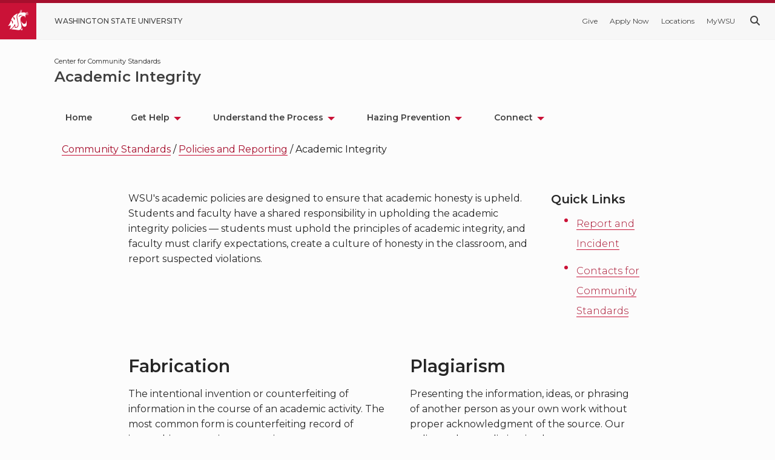

--- FILE ---
content_type: text/html; charset=utf-8
request_url: https://handbook.wsu.edu/communitystandards/policies-and-reporting/academic-integrity/
body_size: 46363
content:

<!doctype html>
<html lang="en">
<head>
    <meta charset="UTF-8">
    <meta http-equiv="X-UA-Compatible" content="IE=edge,chrome=1">
    <meta name="viewport" content="width=device-width, initial-scale=1.0">
    <title>Academic Integrity </title>
    <meta property="og:title"
    content="" />
    <meta property="og:type" content="article" />
    <meta property="og:site_name" content="Academic Integrity" />
    <meta property="og:image" content="/images/default-og-image.png" />


    <meta name="description" content="">
    <meta name="author" content="">
    <meta name="viewport" content="width=device-width, initial-scale=1">
    <meta name="cmsID" content="11163">



    <!-- Compressed CSS -->
    <link rel="profile" href="https://gmpg.org/xfn/11">
    <link rel="icon" href="https://repo.wsu.edu/favicon/icon.svg">
    <link rel="apple-touch-icon" sizes="180x180" href="https://repo.wsu.edu/favicon/apple-touch-icon.png">
    <link rel="icon" type="image/png" sizes="32x32" href="https://repo.wsu.edu/favicon/favicon-32x32.png">
    <link rel="icon" type="image/png" sizes="16x16" href="https://repo.wsu.edu/favicon/favicon-16x16.png">
    <!-- wsu icons -->
    <link rel="stylesheet" id="wsu_design_system_icons-css" href="https://cdn.web.wsu.edu/designsystem/1.x/wsu-icons/dist/wsu-icons.bundle.css?ver=1.5.4-1.20.0" media="all">

    <link rel="stylesheet" id="wsu_design_system_normalize-css" href="//cdnjs.cloudflare.com/ajax/libs/normalize/8.0.1/normalize.min.css?ver=0.4.1" type="text/css" media="all" />
    <link rel="stylesheet" id="wsu_design_system_containers-css" href="//cdn.web.wsu.edu/designsystem/1.x/assets/css/wsu-design-system-containers.css?ver=0.4.1" type="text/css" media="all" />
    <link rel="stylesheet" id="wsu_design_system_icons-css" href="//cdn.web.wsu.edu/designsystem/1.x/wsu-icons/dist/wsu-icons.bundle.css?ver=0.4.1" type="text/css" media="all" />
    <link rel="stylesheet" id="wsu_design_system_bundle-css" href="//cdn-web-wsu.s3-us-west-2.amazonaws.com/designsystem/1.x/build/dist/wsu-design-system.bundle.dist.css" type="text/css" media="all" />

    <!-- foundation styles-->
    <link rel="stylesheet" href="//cdn.jsdelivr.net/npm/foundation-sites@6.7.5/dist/css/foundation.min.css">
    <link rel="stylesheet" id="wsu_asis-styles" href="/CSS/app.css" />

    <link rel="stylesheet" href="/css/blockgridlayout.css" />

    <!-- Scripts -->
    <script src="//ajax.aspnetcdn.com/ajax/jQuery/jquery-3.0.0.min.js"></script>
    <script src="//ajax.aspnetcdn.com/ajax/jquery.validate/1.16.0/jquery.validate.min.js"></script>
    <script src="//ajax.aspnetcdn.com/ajax/mvc/5.2.3/jquery.validate.unobtrusive.min.js"></script>
    <script src="//code.jquery.com/ui/1.10.3/jquery-ui.js"></script>

    <script type="text/javascript">
        var elm = document.getElementsByTagName("html")[0];
        elm.style.display = "none";
        document.addEventListener("DOMContentLoaded", function (event) { elm.style.display = "block"; });
    </script>

    <!-- Google Tag Manager -->
    <style>

    </style>

    
<!-- Global site tag (gtag.js) - Google Analytics -->
<script async src="https://www.googletagmanager.com/gtag/js?id=G-SQPKKBK8RE"></script>
<script>
  window.dataLayer = window.dataLayer || [];
  function gtag(){dataLayer.push(arguments);}
  gtag('js', new Date());

  gtag('config', 'G-SQPKKBK8RE');
</script>
    

<style>

</style>

</head>
<body id="body">
    <a href="#startcontent" class="screen-reader-shortcut">Skip to main content</a>
    <a href="#siteNav" class="screen-reader-shortcut">Skip to navigation</a>


    <!-- Google Tag Manager (noscript) -->
    <noscript>
    </noscript>
    <!-- End Google Tag Manager (noscript) -->
    <!-- GLOBAL CONTAINER:START -->
    <div class="wsu-g-container">


        <!-- COMPONENT:START -->
        	<div class="wsu-g-header__wrapper wsu-u-no-js  Light">



		<header aria-label="wsu global header" class="wsu-g-header">
			<a class="wsu-g-header__logo-link" href="#">
				<span class="wsu-g-header__logo-icon" style="min-width: 24px; min-height: 24px;">
					<svg role="img" aria-labelledby="wsuLogoTitle wsuLogoDesc" class="wsu-g-header__logo-svg" enable-background="new 0 0 70.2 69.6" version="1.1" viewBox="0 0 70.2 69.6" xml:space="preserve" xmlns="http://www.w3.org/2000/svg">
					<title id="wsuLogoTitle">WSU Cougar Head Logo</title>
					<desc id="wsuLogoDesc">Originally created in 1936 by Randall Johnson, the Cougar Head remains a unique and distinguished part of the WSU identity.</desc>
					<path class="st0" d="m42.8 69.6s3.6-1.5 5.5-7.4c1 2.3 1.5 4.8 1.3 7.3-2.3 0.1-4.5 0.2-6.8 0.1zm14.9-11.8c-10.4 1.4-12.2-20.3-12.2-20.3s3.5 11.1 10.9 10.7c7.7-0.4 5.5-12.2 5.5-12.2s7.5 20.2-4.2 21.8zm-47.7-5c-3.3 1-6.6 1.8-10 2.4 0 0 5.9-4.5 10.3-18.3l4.3 3.9-0.8 2.6c1.1 1.5 1.9 3.1 2.5 4.9 1.6-3.6 1.5-7.7-0.3-11.2l-0.5 1.6-1.7-1.5-2.8-2.7c1.2-3.6 3-7 5.3-10.1l0.4 0.4 3.3 3.8-1 1.7c1.5 1.7 2.9 3.4 4.2 5.3 0.6-3.4 0.4-6.8-0.4-10.1l-1.5 1.4-3.6-4.2c4.5-4.7 10-8.2 16.2-10.3-0.4 0.4-0.7 0.8-1 1.3-2 2.9-4.1 8.1-2.4 16.4 0.3 1.3 0.7 3.2 1.1 5.1 0.9 3.8 1.9 8.2 2.2 10.9 0.7 5.7 0.1 9.4-1.8 11.4-1.3 1.4-3.5 2-6.4 1.9v-1.4c0-2.4-0.3-4.8-0.8-7.2l-0.8-2.7-1.2 2.6c-1.9 4.1-8.6 14.1-17.2 16.1 2.6-4.2 4.1-9 4.4-14zm25.4 16.4h-0.5-0.1-0.3c-0.5 0-0.8-0.1-1.2-0.1-0.7-0.1-1.6-0.2-2.6-0.4-6.4-1.1-12.9-1.7-19.4-2 6.2-3.6 10.4-9.9 12-12.5 0.2 1.3 0.3 2.5 0.3 3.8 0 0.8 0 1.6-0.1 2.2l-0.1 1.1 1.1 0.1c0.7 0.1 1.3 0.1 1.9 0.1 3.3 0 5.7-0.8 7.3-2.5 2.4-2.5 3.1-6.7 2.3-13.1-0.4-2.9-1.4-7.4-2.3-11.1-0.5-2-0.9-3.8-1.1-5-1.5-7.6 0.3-12.3 2.1-14.8 1.3-1.9 3.2-3.4 5.5-4.2h0.1l3.3-10.8h1.1l-2.3 10.3c0.7-0.1 1.2-0.2 1.7-0.3l3-9.5h1.1l-2 9.2c2.9-0.4 6.1-0.7 10.3-1 0.8 0.4 1.4 1.1 1.8 1.9l9.8-3 0.4 1.1-9.5 3.7c0.1 0.2 0.2 0.4 0.2 0.6l10.3-1.3 0.2 1.1-10 2c0 0.2 0.1 0.4 0.1 0.6l10.4 0.3v1.1l-10.2 0.4c0 1.2-0.2 2.4-0.5 3.6 0.6 2.1 0.7 4.3 0.3 6.5-1.7-3.9-3-5.1-3-5.1-1.4-0.7-2.9-1-4.5-1-2.5 0-4.8 1.1-6.4 2.9-2.3 2.6-3.5 6-3.3 9.5 0.2 2.4 0.7 5.1 1.4 8.6 0.7 3.6 1.6 8.1 2.3 13.5 0.6 4.1-0.1 7.3-1.8 9.7-1.6 2.1-4 3.4-6.5 3.8h-0.1-0.2-0.1-2.2zm10.4-51.5c-2.1-0.1-4.2 0.4-6 1.3-1.5 1-2.5 2.7-2.6 4.5-0.1 0.6-0.1 1.2 0 1.8 0.8-1.5 2-2.8 3.3-3.9 2.4-1.5 5.1-2.3 7.9-2.4h0.9 0.3c0.4 0 0.7-0.1 0.8-0.2 0-0.1-0.1-0.3-0.4-0.4-1.3-0.5-2.7-0.8-4.2-0.7z" />

				</svg>
				</span>
				<span class="wsu-g-header__logo-text">Washington State University</span>
			</a>
			<nav class="wsu-g-header__nav" aria-label="Global Header Call to Action Links">
				<button class="wsu-g-header__more-icon-link" onclick="wsu_wds.toggleMoreMenu()" aria-label="quick links expand or collapse">
					<span class="wsu-icon wsu-i-more"></span>
				</button>

				<ul class="wsu-g-header__nav-list">
					<li class="wsu-g-header__nav-item">


</li>
					<li class="wsu-g-header__nav-item">
						<a style="min-width: 24px; min-height: 24px;" class="wsu-g-header__nav-link" href="https://foundation.wsu.edu/" aria-label="Give">Give</a>
					</li>
					<li class="wsu-g-header__nav-item">
						<a style="min-width: 24px; min-height: 24px;" class="wsu-g-header__nav-link" href="https://admission.wsu.edu/apply/as/find-your-application/" aria-label="Apply Now">Apply Now</a>
					</li>
					<li class="wsu-g-header__nav-item">
						<a style="min-width: 24px; min-height: 24px;" class="wsu-g-header__nav-link" href="https://wsu.edu/about/statewide/" aria-label="Locations">Locations</a>
					</li>
					<li class="wsu-g-header__nav-item">
						<a style="min-width: 24px; min-height: 24px;" class="wsu-g-header__nav-link" href="https://portal.wsu.edu/" aria-label="MyWSU">MyWSU</a>
					</li>
				</ul>
			</nav>

			<div class="wsu-g-header__search-icon-container">
				<a class="wsu-g-header__search-icon-link"
				   href="https://search.wsu.edu/" aria-label="Search WSU website">
					<span class="wsu-icon wsu-i-search" style="min-width: 24px; min-height: 24px;"></span>
				</a>
			</div>
			<div id="Topbar" class="wsu-g-header__menu-icon-container">
				<button class="wsu-g-header__menu-icon-link wsu-s-nav-vertical--toggle" aria-label="menu expand or collapse" onclick="wsu_wds.vertical_nav.toggle_panel()">
					<span class="wsu-icon wsu-i-menu"></span>
				</button>
			</div>
		</header>
	</div>
          
        
<style>
	</style>
<script></script>
	<link href="" rel="stylesheet" type="text/css">
	<script src=""></script>
        <!-- COMPONENT:END -->
        


<link href= "/css/greedyNav.css" rel="stylesheet" type="text/css" />
<style>
	.wsu-s-nav-vertical-split__menu-item-wrapper.childless button:after, .wsu-s-nav-vertical-split__menu-item-wrapper.childless span:after {
		display:none;
	} 
	span.wsu-s-nav-vertical-split__menu-bar-wrapper span {
		/* position: fixed;
		top: 50%;
		padding-left: 10px; */
	}

	.wsu-s-nav-vertical-split__menu-bar-icon-container {
		position: relative;
		top: 50%;
	}

	.CTAButton {
		display: inline-table;
		margin: 0;
		padding: 15px 30px;
		-webkit-transition: background-color 0.3s cubic-bezier(0, 0, 0.03, 1);
		-o-transition: background-color 0.3s cubic-bezier(0, 0, 0.03, 1);
		text-decoration: none;
		text-transform: uppercase;
		color: #fff !important;
		border: none;
		border-radius: 5px;
		background-color: #ca1237 !important;
	}

		.CTAButton:hover {
			background-color: #fff !important;
			color: #ca1237 !important;
		}

	.offsiteLink:after {
		content: ' \2192';
		font-size: 1.5em;
	}
</style>

	<!-- COMPONENT:START -->
	<div id="verticalNavWrapper" class="show-for-small-only wsu-s-nav-vertical-split__wrapper wsu-s-nav-vertical-split--closed">
		<div class="wsu-s-nav-vertical-split__overlay wsu-s-nav-vertical--close">
		</div>
		<span class="wsu-s-nav-vertical-split__menu-bar-wrapper">
			<span
				class="wsu-s-nav-vertical-split__menu-bar wsu-s-nav-vertical--open">
				
				<span class="wsu-s-nav-vertical-split__menu-bar-icon-container">
					<span class="wsu-s-nav-vertical-split__menu-icon-bar"></span>
					<span class="wsu-s-nav-vertical-split__menu-icon-bar"></span>
					<span class="wsu-s-nav-vertical-split__menu-icon-bar"></span>
				</span>
				<span class="wsu-s-nav-vertical-split__menu-bar-label"></span>
			</span>
		</span>
		<nav class="wsu-s-nav-vertical-split" aria-label="site navigation">
			<div class="wsu-s-nav-vertical-split__close-wrapper">
				<button class="wsu-s-nav-vertical-split__close-button wsu-s-nav-vertical--close">
					Close
				</button>
			</div>

				<ul role="navigation" class="wsu-s-nav-vertical-split__menu">
											 <li class="wsu-s-nav-vertical-split__menu-item-wrapper childless" aria-expanded="false">
												<span class="wsu-s-nav-vertical-split_menu-item">
													<a href="/communitystandards/home/" class="wsu-s-nav-vertical-split__menu-item-link" onclick="location.href='/communitystandards/home/';">Home</a>
												   <span class="wsu-s-nav-vertical-split__menu-toggle"></span>
									

								</span>
											</li>
											<!-- get active class if current page is active then add to link so we can style the active link as expanded-->
<li class="wsu-s-nav-vertical-split__menu-item-wrapper" role="menuitem" id="siteNav"	aria-expanded="false">
												<span class="wsu-s-nav-vertical-split_menu-item">
									<a href="/communitystandards/get-help/" class="wsu-s-nav-vertical-split__menu-item-link" onclick="location.href='/communitystandards/get-help/';">Get Help</a>
													<span class="wsu-s-nav-vertical-split__menu-toggle"></span> 
											   </span>
													<ul class="wsu-s-nav-vertical-split__menu" aria-label="Submenu">
															<li class="wsu-s-nav-vertical-split__menu-item-wrapper">
																<span class="wsu-s-nav-vertical-split_menu-item">
																	<a class="wsu-s-nav-vertical-split__menu-item-link" href="/communitystandards/get-help/faculty-resources/">Faculty Resources</a>
													</span>															</li>
															<li class="wsu-s-nav-vertical-split__menu-item-wrapper">
																<span class="wsu-s-nav-vertical-split_menu-item">
																	<a class="wsu-s-nav-vertical-split__menu-item-link" href="/communitystandards/get-help/student-resources/">Student Resources</a>
													</span>														<ul>
														</ul>
															</li>
															<li class="wsu-s-nav-vertical-split__menu-item-wrapper">
																<span class="wsu-s-nav-vertical-split_menu-item">
																	<a class="wsu-s-nav-vertical-split__menu-item-link" href="/communitystandards/get-help/for-parents/">For Parents</a>
													</span>															</li>
															<li class="wsu-s-nav-vertical-split__menu-item-wrapper">
																<span class="wsu-s-nav-vertical-split_menu-item">
																	<a class="wsu-s-nav-vertical-split__menu-item-link" href="/communitystandards/get-help/request-forms/">Request Forms</a>
													</span>															</li>
														
													</ul>
											</li>
											<!-- get active class if current page is active then add to link so we can style the active link as expanded-->
<li class="wsu-s-nav-vertical-split__menu-item-wrapper" role="menuitem" id="siteNav"	aria-expanded="false">
												<span class="wsu-s-nav-vertical-split_menu-item">
									<a href="/communitystandards/understand-the-process/" class="wsu-s-nav-vertical-split__menu-item-link" onclick="location.href='/communitystandards/understand-the-process/';">Understand the Process</a>
													<span class="wsu-s-nav-vertical-split__menu-toggle"></span> 
											   </span>
													<ul class="wsu-s-nav-vertical-split__menu" aria-label="Submenu">
															<li class="wsu-s-nav-vertical-split__menu-item-wrapper">
																<span class="wsu-s-nav-vertical-split_menu-item">
																	<a class="wsu-s-nav-vertical-split__menu-item-link" href="/communitystandards/understand-the-process/code-of-conduct/">Code of Conduct</a>
													</span>															</li>
															<li class="wsu-s-nav-vertical-split__menu-item-wrapper">
																<span class="wsu-s-nav-vertical-split_menu-item">
																	<a class="wsu-s-nav-vertical-split__menu-item-link" href="/communitystandards/understand-the-process/your-rights/">Your Rights</a>
													</span>															</li>
															<li class="wsu-s-nav-vertical-split__menu-item-wrapper">
																<span class="wsu-s-nav-vertical-split_menu-item">
																	<a class="wsu-s-nav-vertical-split__menu-item-link" href="/communitystandards/understand-the-process/our-community-standards-process/">Our Community Standards Process</a>
													</span>															</li>
															<li class="wsu-s-nav-vertical-split__menu-item-wrapper">
																<span class="wsu-s-nav-vertical-split_menu-item">
																	<a class="wsu-s-nav-vertical-split__menu-item-link" href="/communitystandards/understand-the-process/academic-integrity-process/">Academic Integrity Process</a>
													</span>															</li>
															<li class="wsu-s-nav-vertical-split__menu-item-wrapper">
																<span class="wsu-s-nav-vertical-split_menu-item">
																	<a class="wsu-s-nav-vertical-split__menu-item-link" href="/communitystandards/understand-the-process/violations-and-possible-sanctions/">Violations and Possible Sanctions</a>
													</span>														<ul>
														</ul>
															</li>
															<li class="wsu-s-nav-vertical-split__menu-item-wrapper">
																<span class="wsu-s-nav-vertical-split_menu-item">
																	<a class="wsu-s-nav-vertical-split__menu-item-link" href="/communitystandards/understand-the-process/resolution-options/">Resolution Options</a>
													</span>														<ul>
														</ul>
															</li>
															<li class="wsu-s-nav-vertical-split__menu-item-wrapper">
																<span class="wsu-s-nav-vertical-split_menu-item">
																	<a class="wsu-s-nav-vertical-split__menu-item-link" href="/communitystandards/understand-the-process/compliance-reports/">Compliance Reports</a>
													</span>														<ul>
														</ul>
															</li>
														
													</ul>
											</li>
											<!-- get active class if current page is active then add to link so we can style the active link as expanded-->
<li class="wsu-s-nav-vertical-split__menu-item-wrapper" role="menuitem" id="siteNav"	aria-expanded="false">
												<span class="wsu-s-nav-vertical-split_menu-item">
									<a href="/communitystandards/hazing-prevention/" class="wsu-s-nav-vertical-split__menu-item-link" onclick="location.href='/communitystandards/hazing-prevention/';">Hazing Prevention</a>
													<span class="wsu-s-nav-vertical-split__menu-toggle"></span> 
											   </span>
													<ul class="wsu-s-nav-vertical-split__menu" aria-label="Submenu">
															<li class="wsu-s-nav-vertical-split__menu-item-wrapper">
																<span class="wsu-s-nav-vertical-split_menu-item">
																	<a class="wsu-s-nav-vertical-split__menu-item-link" href="/communitystandards/hazing-prevention/recognize-hazing/">Recognize Hazing</a>
													</span>															</li>
															<li class="wsu-s-nav-vertical-split__menu-item-wrapper">
																<span class="wsu-s-nav-vertical-split_menu-item">
																	<a class="wsu-s-nav-vertical-split__menu-item-link" href="/communitystandards/hazing-prevention/reporting-hazing/">Reporting Hazing</a>
													</span>															</li>
															<li class="wsu-s-nav-vertical-split__menu-item-wrapper">
																<span class="wsu-s-nav-vertical-split_menu-item">
																	<a class="wsu-s-nav-vertical-split__menu-item-link" href="/communitystandards/hazing-prevention/consequences-of-hazing/">Consequences of Hazing</a>
													</span>															</li>
															<li class="wsu-s-nav-vertical-split__menu-item-wrapper">
																<span class="wsu-s-nav-vertical-split_menu-item">
																	<a class="wsu-s-nav-vertical-split__menu-item-link" href="/communitystandards/hazing-prevention/training-and-education/">Training and Education</a>
													</span>														<ul>
																<li class="wsu-s-nav-vertical-split_menu-item" role="none">
																	<a class="wsu-s-nav-vertical-split__menu-item-link" href="/communitystandards/hazing-prevention/training-and-education/hazing-prevention-week/">Hazing Prevention Week</a>
																</li>
																<li class="wsu-s-nav-vertical-split_menu-item" role="none">
																	<a class="wsu-s-nav-vertical-split__menu-item-link" href="/communitystandards/hazing-prevention/training-and-education/action-team-for-hazing-prevention/">Action Team for Hazing Prevention</a>
																</li>
														</ul>
															</li>
															<li class="wsu-s-nav-vertical-split__menu-item-wrapper">
																<span class="wsu-s-nav-vertical-split_menu-item">
																	<a class="wsu-s-nav-vertical-split__menu-item-link" href="/communitystandards/hazing-prevention/compliance/">Compliance</a>
													</span>															</li>
															<li class="wsu-s-nav-vertical-split__menu-item-wrapper">
																<span class="wsu-s-nav-vertical-split_menu-item">
																	<a class="wsu-s-nav-vertical-split__menu-item-link" href="/communitystandards/hazing-prevention/hazing-prevention-committee/">Hazing Prevention Committee</a>
													</span>															</li>
															<li class="wsu-s-nav-vertical-split__menu-item-wrapper">
																<span class="wsu-s-nav-vertical-split_menu-item">
																	<a class="wsu-s-nav-vertical-split__menu-item-link" href="/communitystandards/hazing-prevention/staff-contacts/">Staff Contacts</a>
													</span>															</li>
														
													</ul>
											</li>
											<!-- get active class if current page is active then add to link so we can style the active link as expanded-->
<li class="wsu-s-nav-vertical-split__menu-item-wrapper" role="menuitem" id="siteNav"	aria-expanded="false">
												<span class="wsu-s-nav-vertical-split_menu-item">
									<a href="/communitystandards/connect/" class="wsu-s-nav-vertical-split__menu-item-link" onclick="location.href='/communitystandards/connect/';">Connect</a>
													<span class="wsu-s-nav-vertical-split__menu-toggle"></span> 
											   </span>
													<ul class="wsu-s-nav-vertical-split__menu" aria-label="Submenu">
															<li class="wsu-s-nav-vertical-split__menu-item-wrapper">
																<span class="wsu-s-nav-vertical-split_menu-item">
																	<a class="wsu-s-nav-vertical-split__menu-item-link" href="/communitystandards/connect/community-standards-boards/">Community Standards Boards</a>
													</span>															</li>
															<li class="wsu-s-nav-vertical-split__menu-item-wrapper">
																<span class="wsu-s-nav-vertical-split_menu-item">
																	<a class="wsu-s-nav-vertical-split__menu-item-link" href="/communitystandards/connect/become-a-conduct-advisor/">Become a Conduct Advisor</a>
													</span>															</li>
															<li class="wsu-s-nav-vertical-split__menu-item-wrapper">
																<span class="wsu-s-nav-vertical-split_menu-item">
																	<a class="wsu-s-nav-vertical-split__menu-item-link" href="/communitystandards/connect/contact-us/">Contact Us</a>
													</span>															</li>
														
													</ul>
											</li>
							   
						</ul>
									<ul id="externalLinkContainer" class="wsu-s-nav-vertical-split__menu">
									</ul>
				   
				   
				   }
				   
				</nav>
				
	</div>
	   

<script>
	document.addEventListener('DOMContentLoaded', function () {
	  const skipToNavLink = document.querySelector('a[href="#siteNav"]');
	  const sidebarWrapper = document.getElementById('verticalNavWrapper');

	  function openSidebarAndFocusNav(e) {
		e.preventDefault();

		// Open the sidebar
		sidebarWrapper.classList.remove('wsu-s-nav-vertical-split--closed');
		sidebarWrapper.classList.add('wsu-s-nav-vertical-split--open');

		// Focus the navigation
		const nav = document.getElementById('siteNav');
		if (nav) {
		  nav.setAttribute('tabindex', '-1');
		  nav.focus();
		}
	  }

	  if (skipToNavLink && sidebarWrapper) {
		// Handle mouse click
		skipToNavLink.addEventListener('click', openSidebarAndFocusNav);

		// Handle keyboard activation (Enter or Space)
		skipToNavLink.addEventListener('keydown', function (e) {
		  if (e.key === 'Enter' || e.key === ' ') {
			openSidebarAndFocusNav(e);
		  }
		});
	  }
	});
</script>







        <!-- SITE WRAPPER:START -->
        <div class="wsu-s-container">
            <!-- SITE CONTAINER:START -->
            <!-- COMPONENT:START -->

            <h1 role="heading" class="wsu-s-header__wrapper Light">
                <header class="wsu-s-header__container Light">
                    <div class="wsu-s-header__title">Academic Integrity</div>
                    <div class="wsu-s-header__subtitle" role="presentation">Center for Community Standards</div>
                </header>
            </h1>
            <!-- COMPONENT:END -->
            <!-- COMPONENT:START -->
            

<link href="/css/greedyNav.css" rel="stylesheet" type="text/css" />


    <div class="logoutButton">
    </div>
                <div class="hide-for-small-only wsu-s-nav-horizontal__wrapper">
                    <nav id="siteNav" class="nav greedy" aria-label="Horizontal Site Navigation" role="navigation">

                        <ul id="mainNav" class="dropdown menu" aria-label="Main Navigation" data-dropdown-menu>

                                    <li class="foundationMenuItem" >
                                        <a class="foundationMenuLink" aria-label="Home" href="/communitystandards/home/">Home</a>
                                    </li>
                                    <li class="foundationMenuItem" aria-expanded="false" tabindex="-1">
                                        <a class="foundationMenuLink" href="/communitystandards/get-help/" aria-label="Get Help">Get Help</a>
                                    <ul class="menu" aria-label="Submenu">
                                    <li class="foundationMenuItem opens-left" >
                                        <a class="foundationMenuLink" tabindex="-1" href="/communitystandards/get-help/faculty-resources/">Faculty Resources</a>

                                                </li>
                                    <li class="foundationMenuItem opens-left" >
                                        <a class="foundationMenuLink" tabindex="-1" href="/communitystandards/get-help/student-resources/">Student Resources</a>

                                                </li>
                                    <li class="foundationMenuItem opens-left" >
                                        <a class="foundationMenuLink" tabindex="-1" href="/communitystandards/get-help/for-parents/">For Parents</a>

                                                </li>
                                    <li class="foundationMenuItem opens-left" >
                                        <a class="foundationMenuLink" tabindex="-1" href="/communitystandards/get-help/request-forms/">Request Forms</a>

                                                </li>
                                    </ul>
                                    </li>
                                    <li class="foundationMenuItem" aria-expanded="false" tabindex="-1">
                                        <a class="foundationMenuLink" href="/communitystandards/understand-the-process/" aria-label="Understand the Process">Understand the Process</a>
                                    <ul class="menu" aria-label="Submenu">
                                    <li class="foundationMenuItem opens-left" >
                                        <a class="foundationMenuLink" tabindex="-1" href="/communitystandards/understand-the-process/code-of-conduct/">Code of Conduct</a>

                                                </li>
                                    <li class="foundationMenuItem opens-left" >
                                        <a class="foundationMenuLink" tabindex="-1" href="/communitystandards/understand-the-process/your-rights/">Your Rights</a>

                                                </li>
                                    <li class="foundationMenuItem opens-left" >
                                        <a class="foundationMenuLink" tabindex="-1" href="/communitystandards/understand-the-process/our-community-standards-process/">Our Community Standards Process</a>

                                                </li>
                                    <li class="foundationMenuItem opens-left" >
                                        <a class="foundationMenuLink" tabindex="-1" href="/communitystandards/understand-the-process/academic-integrity-process/">Academic Integrity Process</a>

                                                </li>
                                    <li class="foundationMenuItem opens-left" >
                                        <a class="foundationMenuLink" tabindex="-1" href="/communitystandards/understand-the-process/violations-and-possible-sanctions/">Violations and Possible Sanctions</a>

                                                </li>
                                    <li class="foundationMenuItem opens-left" >
                                        <a class="foundationMenuLink" tabindex="-1" href="/communitystandards/understand-the-process/resolution-options/">Resolution Options</a>

                                                </li>
                                    <li class="foundationMenuItem opens-left" >
                                        <a class="foundationMenuLink" tabindex="-1" href="/communitystandards/understand-the-process/compliance-reports/">Compliance Reports</a>

                                                </li>
                                    </ul>
                                    </li>
                                    <li class="foundationMenuItem" aria-expanded="false" tabindex="-1">
                                        <a class="foundationMenuLink" href="/communitystandards/hazing-prevention/" aria-label="Hazing Prevention">Hazing Prevention</a>
                                    <ul class="menu" aria-label="Submenu">
                                    <li class="foundationMenuItem opens-left" >
                                        <a class="foundationMenuLink" tabindex="-1" href="/communitystandards/hazing-prevention/recognize-hazing/">Recognize Hazing</a>

                                                </li>
                                    <li class="foundationMenuItem opens-left" >
                                        <a class="foundationMenuLink" tabindex="-1" href="/communitystandards/hazing-prevention/reporting-hazing/">Reporting Hazing</a>

                                                </li>
                                    <li class="foundationMenuItem opens-left" >
                                        <a class="foundationMenuLink" tabindex="-1" href="/communitystandards/hazing-prevention/consequences-of-hazing/">Consequences of Hazing</a>

                                                </li>
                                    <li class="foundationMenuItem opens-left" >
                                        <a class="foundationMenuLink" tabindex="-1" href="/communitystandards/hazing-prevention/training-and-education/">Training and Education</a>

                                    <ul class="menu" aria-label="Submenu">
                                    <li class="foundationMenuItem opens-left" >
                                        <a class="foundationMenuLink" tabindex="-1" href="/communitystandards/hazing-prevention/training-and-education/hazing-prevention-week/">Hazing Prevention Week</a>

                                                </li>
                                    <li class="foundationMenuItem opens-left" >
                                        <a class="foundationMenuLink" tabindex="-1" href="/communitystandards/hazing-prevention/training-and-education/action-team-for-hazing-prevention/">Action Team for Hazing Prevention</a>

                                                </li>
                                    </ul>
                                                </li>
                                    <li class="foundationMenuItem opens-left" >
                                        <a class="foundationMenuLink" tabindex="-1" href="/communitystandards/hazing-prevention/compliance/">Compliance</a>

                                                </li>
                                    <li class="foundationMenuItem opens-left" >
                                        <a class="foundationMenuLink" tabindex="-1" href="/communitystandards/hazing-prevention/hazing-prevention-committee/">Hazing Prevention Committee</a>

                                                </li>
                                    </ul>
                                    </li>
                                    <li class="foundationMenuItem" aria-expanded="false" tabindex="-1">
                                        <a class="foundationMenuLink" href="/communitystandards/connect/" aria-label="Connect">Connect</a>
                                    <ul class="menu" aria-label="Submenu">
                                    <li class="foundationMenuItem opens-left" >
                                        <a class="foundationMenuLink" tabindex="-1" href="/communitystandards/connect/community-standards-boards/">Community Standards Boards</a>

                                                </li>
                                    <li class="foundationMenuItem opens-left" >
                                        <a class="foundationMenuLink" tabindex="-1" href="/communitystandards/connect/become-a-conduct-advisor/">Become a Conduct Advisor</a>

                                                </li>
                                    <li class="foundationMenuItem opens-left" >
                                        <a class="foundationMenuLink" tabindex="-1" href="/communitystandards/connect/contact-us/">Contact Us</a>

                                                </li>
                                    </ul>
                                    </li>

                        </ul>
                        <button id="greedyButton">. . .</button>
                        <ul class='main-hidden-links hidden'></ul>
                    </nav>

                </div>

<script src="/scripts/greedyNav.js" type="text/javascript"></script>

            <!-- COMPONENT:END -->

            <div id="startcontent" role="main" class="wsu-s-main-container">
                <div class="wsu-c-content ASIS-s-container">


                    

<link rel="stylesheet" href="/css/blockgridlayout.css" /> 

<style>
	</style>
<script></script>
	<link href="" rel="stylesheet" type="text/css">
	<script src=""></script>







    <ul class="breadcrumb">
                <li class="breadcrumbItem"><a href="/communitystandards/">Community Standards</a> <span class="divider">/</span></li>
                <li class="breadcrumbItem"><a href="/communitystandards/policies-and-reporting/">Policies and Reporting</a> <span class="divider">/</span></li>

        <li class="active">Academic Integrity</li>
    </ul>

<style>

  
</style>
<section id="asisContainer" class="cell contentContainer">




    <div class="umb-grid grid-x grid-padding-x">
        
                <div class="small-12 cell">
        <section >
                <div class="grid-x grid-padding-x">
                            <div class="medium-9 cell">
                                <div >



<p>WSU's academic policies are designed to ensure that academic honesty is upheld. Students and faculty have a shared responsibility in upholding the academic integrity policies — students must uphold the principles of academic integrity, and faculty must clarify expectations, create a culture of honesty in the classroom, and report suspected violations.</p>

                                </div>

                            </div>
                            <div class="medium-3 cell">
                                <div >



<h4>Quick Links</h4>
<ul>
<li><a href="/communitystandards/forms/" title="Forms">Report and Incident</a></li>
<li><a href="/communitystandards/contact-us/" title="Contact Us">Contacts for Community Standards</a></li>
</ul>

                                </div>

                            </div>
                </div>
        </section>
        <section >
                <div class="grid-x grid-padding-x">
                            <div class="medium-6 cell">
                                <div >



<h3>Fabrication</h3>
<p>The intentional invention or counterfeiting of information in the course of an academic activity. The most common form is counterfeiting record of internship or practicum experiences.</p>
<p>If an instructor has reason to believe that students are using or posting unauthorized course content to Chegg, they can request that the Center for Community Standards initiate an honor code investigation through Chegg. This investigation can remove content from the website or identify users that have accessed content on the Chegg website. Chegg requires that Center for Community Standards initiate the process.</p>




        




  

    	   <a class="studentAffairsButton expanded  red" href="//cm.maxient.com/reportingform.php?WashingtonStateUniv&amp;amp;layout_id=48">Submit a Chegg Honor Code Investigation Request</a>
    	
    <div>

</div>
  
    
                                </div>

                            </div>
                            <div class="medium-6 cell">
                                <div >



<h3>Plagiarism</h3>
<p>Presenting the information, ideas, or phrasing of another person as your own work without proper acknowledgment of the source. Our policy makes no distinction between intentional and unintentional plagiarism. </p>




<h3>Unauthorized Assistance</h3>
<p>Using unauthorized materials in taking quizzes, tests, or examinations, or giving or receiving unauthorized assistance by any means, including talking, copy information from another student, using electronic devices, or taking an examination for another student.</p>




<h3>Artificial Intelligence</h3>
<p>Instructors are responsible for communicating academic integrity expectations, which may now include information about using Artificial Intelligence (AI) tools like ChatGPT in your coursework. You are responsible for understanding your instructors' expectations, including if and when you can use AI resources.</p>
<p>If you aren’t sure what resources are allowed or prohibited, contact your instructors for clarification. You can find more information about AI on the <a href="https://provost.wsu.edu/artificial_intelligence/">provost's website</a>.</p>

                                </div>

                            </div>
                </div>
        </section>
        <section >
                <div class="grid-x grid-padding-x">
                            <div class="medium-6 cell">
                                <div class="lightgray">



<p><strong>Related WAC Guidelines</strong></p>
<ul>
<li>Definitions (including cheating, plagiarism, etc.) <a href="http://apps.leg.wa.gov/wac/default.aspx?cite=504-26-010" class="tracked"><br />WAC 504-26-010</a> </li>
<li>Acts of Dishonesty <a href="https://apps.leg.wa.gov/wac/default.aspx?cite=504-26-202" title="Acts of dishonesty" class="tracked">WAC 504-26-202</a>.</li>
</ul>

                                </div>

                            </div>
                            <div class="medium-6 cell">
                                <div >
                                </div>

                            </div>
                </div>
        </section>
                </div>
    </div>


    
 
</section>

                </div>
            </div>

            


<style type="text/css">
    #Condensed {
        display:none;
    }
</style>
 <!-- COMPONENT:START -->
         <div id="Light" class="wsu-s-footer__wrapper wsu-s-header__wrapper--show-search">
              <footer class="wsu-s-footer__container" aria-label="site footer">
            <div class="backtotopContainer Fat">
                <a class="button backToTop" id="backToTopButton" href="#top"> &uarr; </a>
            </div>
                    <nav class="wsu-s-footer__nav" aria-label="Site Footer Navigation">
                    <section id="Fat" class="wsu-s-footer__overview-container">
                       <h1 class="wsu-s-footer__overview-title"><p>Student Affairs | For All Students, Every Day.</p></h1>
                        <p class="wsu-s-footer__overview-desc"></p>
                    </section>
                   
                   

 <div class="wsu-s-footer__nav-list Fat">
    <div class="footerLinksColumn"><p><strong>CENTER FOR COMMUNITY STANDARDS</strong></p>
<ul>
<li><a href="/communitystandards/community-standards-boards/" title="Community Standards Boards">Board Recruitment</a></li>
<li><a href="/communitystandards/policies-and-reporting/" title="Policies and Reporting">Policies</a></li>
<li><a href="#" title="Student Handbook for Community Standards">Student Handbook</a></li>
</ul></div>
      <div class="footerLinksColumn"><p>-</p>
<ul>
<li><a href="https://cm.maxient.com/reportingform.php?WashingtonStateUniv&amp;layout_id=7" data-anchor="?WashingtonStateUniv&amp;layout_id=7">Report an Incident</a></li>
<li><a href="/communitystandards/forms/" title="Forms">Forms</a></li>
<li><a href="#" title="Contacts by Campus">Contact Us</a></li>
</ul></div>
     <div class="footerLinksColumn"> <p><strong>RESOURCES</strong></p>
<ul>
<li><a href="https://ccr.wsu.edu/">Compliance and Civil Rights (CCR)</a></li>
<li><a href="https://ccr.wsu.edu/notice-of-nondiscrimination/" title="WSU Notice of Nondiscrimination">Notice of Nondiscrimination</a></li>
<li><a href="https://studentcare.wsu.edu/student-assistance/crisis-support/" title="Crisis Support">Crisis Support</a></li>
<li><a href="https://studentcare.wsu.edu/" title="Student Care">Student Assistance</a></li>
</ul></div>
      <div class="footerLinksColumn"><p><strong>STUDENT AFFAIRS</strong></p>
<p>PO Box 641066 |&nbsp;Lighty 360</p>
<p>Pullman, WA 99164-1066<br><a href="mailto:student.affairs@wsu.edu">student.affairs@wsu.edu</a>&nbsp;</p></div>
 
    
 </div>


 
                   </nav>
              <div class="wsu-s-footer__contact-container">

                <p class="wsu-s-footer__contact-info">
                   
                      <span class="wsu-s-footer__name">Center for Community Standards, </span> 
PO Box 641012, French Administration 130 <span>,</span>
                      Pullman, WA, 
                      99164-1012 
                      <a href="mailto:community.standards@wsu.edu" class="wsu-s-footer__contact-email">Email</a>
                          <a class="wsu-s-footer__contact-phone">Phone: (509) 335-4532</a>
                  </p>
             






            </div>
                </footer>
              
                <div class="wsu-s-footer__coug-watermark">
                    <svg role="img" aria-labelledby="wsuLogoTitle wsuLogoDesc" class="wsu-s-footer__logo-svg" enable-background="new 0 0 70.2 69.6" version="1.1" viewBox="0 0 70.2 69.6" xml:space="preserve" xmlns="http://www.w3.org/2000/svg">
                        <title id="wsuLogoTitle-footer">WSU Cougar Head Logo</title>
                        <desc id="wsuLogoDesc-footer">Originally created in 1936 by Randall Johnson, the Cougar Head remains a unique and distinguished part of the WSU identity.</desc>
                        <path class="st0" d="m42.8 69.6s3.6-1.5 5.5-7.4c1 2.3 1.5 4.8 1.3 7.3-2.3 0.1-4.5 0.2-6.8 0.1zm14.9-11.8c-10.4 1.4-12.2-20.3-12.2-20.3s3.5 11.1 10.9 10.7c7.7-0.4 5.5-12.2 5.5-12.2s7.5 20.2-4.2 21.8zm-47.7-5c-3.3 1-6.6 1.8-10 2.4 0 0 5.9-4.5 10.3-18.3l4.3 3.9-0.8 2.6c1.1 1.5 1.9 3.1 2.5 4.9 1.6-3.6 1.5-7.7-0.3-11.2l-0.5 1.6-1.7-1.5-2.8-2.7c1.2-3.6 3-7 5.3-10.1l0.4 0.4 3.3 3.8-1 1.7c1.5 1.7 2.9 3.4 4.2 5.3 0.6-3.4 0.4-6.8-0.4-10.1l-1.5 1.4-3.6-4.2c4.5-4.7 10-8.2 16.2-10.3-0.4 0.4-0.7 0.8-1 1.3-2 2.9-4.1 8.1-2.4 16.4 0.3 1.3 0.7 3.2 1.1 5.1 0.9 3.8 1.9 8.2 2.2 10.9 0.7 5.7 0.1 9.4-1.8 11.4-1.3 1.4-3.5 2-6.4 1.9v-1.4c0-2.4-0.3-4.8-0.8-7.2l-0.8-2.7-1.2 2.6c-1.9 4.1-8.6 14.1-17.2 16.1 2.6-4.2 4.1-9 4.4-14zm25.4 16.4h-0.5-0.1-0.3c-0.5 0-0.8-0.1-1.2-0.1-0.7-0.1-1.6-0.2-2.6-0.4-6.4-1.1-12.9-1.7-19.4-2 6.2-3.6 10.4-9.9 12-12.5 0.2 1.3 0.3 2.5 0.3 3.8 0 0.8 0 1.6-0.1 2.2l-0.1 1.1 1.1 0.1c0.7 0.1 1.3 0.1 1.9 0.1 3.3 0 5.7-0.8 7.3-2.5 2.4-2.5 3.1-6.7 2.3-13.1-0.4-2.9-1.4-7.4-2.3-11.1-0.5-2-0.9-3.8-1.1-5-1.5-7.6 0.3-12.3 2.1-14.8 1.3-1.9 3.2-3.4 5.5-4.2h0.1l3.3-10.8h1.1l-2.3 10.3c0.7-0.1 1.2-0.2 1.7-0.3l3-9.5h1.1l-2 9.2c2.9-0.4 6.1-0.7 10.3-1 0.8 0.4 1.4 1.1 1.8 1.9l9.8-3 0.4 1.1-9.5 3.7c0.1 0.2 0.2 0.4 0.2 0.6l10.3-1.3 0.2 1.1-10 2c0 0.2 0.1 0.4 0.1 0.6l10.4 0.3v1.1l-10.2 0.4c0 1.2-0.2 2.4-0.5 3.6 0.6 2.1 0.7 4.3 0.3 6.5-1.7-3.9-3-5.1-3-5.1-1.4-0.7-2.9-1-4.5-1-2.5 0-4.8 1.1-6.4 2.9-2.3 2.6-3.5 6-3.3 9.5 0.2 2.4 0.7 5.1 1.4 8.6 0.7 3.6 1.6 8.1 2.3 13.5 0.6 4.1-0.1 7.3-1.8 9.7-1.6 2.1-4 3.4-6.5 3.8h-0.1-0.2-0.1-2.2zm10.4-51.5c-2.1-0.1-4.2 0.4-6 1.3-1.5 1-2.5 2.7-2.6 4.5-0.1 0.6-0.1 1.2 0 1.8 0.8-1.5 2-2.8 3.3-3.9 2.4-1.5 5.1-2.3 7.9-2.4h0.9 0.3c0.4 0 0.7-0.1 0.8-0.2 0-0.1-0.1-0.3-0.4-0.4-1.3-0.5-2.7-0.8-4.2-0.7z" />
            
            		</svg>
                </div>
            </div>
            <!-- COMPONENT:END -->
            

	<!-- COMPONENT:START -->
			<div id="globalFooter" class="cell wsu-g-footer-wrapper Light">
				<footer class="wsu-g-footer">
					<div class="wsu-g-footer__copyright">&copy; Washington State University 2026</div>
						<nav class="wsu-g-footer__nav">
							<ul class="wsu-g-footer__nav-list" style="width:inherit">
								<li class="wsu-g-footer__nav-item">
									<a class="wsu-g-footer__nav-link" href="https://access.wsu.edu/">Access</a>
								</li>
								<li class="wsu-g-footer__nav-item">
									<a class="wsu-g-footer__nav-link" href="https://policies.wsu.edu/">Policies</a>
								</li>
								<li class="wsu-g-footer__nav-item">
									<a class="wsu-g-footer__nav-link" href="https://portal.wsu.edu/">MyWSU</a>
								</li>
								<li class="wsu-g-footer__nav-item--show-more">
									<a class="wsu-g-footer__nav-link" href="https://socialmedia.wsu.edu/">
										Follow WSU
									</a>
							
								</li>
							</ul>
						</nav>
					
				</footer>
			</div>
			<!-- COMPONENT:END -->




        </div>
        

                

    </div> <!-- SITE WRAPPER:END -->
    <!-- GLOBAL CONTAINER:END -->
    <script type="text/javascript" src="https://cdn-web-wsu.s3-us-west-2.amazonaws.com/designsystem/1.x/build/dist/wsu-design-system.bundle.dist.js"></script>

    <!-- Compressed JavaScript -->

    <script src="https://cdn.jsdelivr.net/npm/foundation-sites@6.7.5/dist/js/foundation.min.js"></script>

    <script type="text/javascript">
        $(document).foundation();
    </script>
    

<style>
    #purechat-container .purechat-launcher-frame.purechat-launcher-frame-bottom-right {
    bottom: 47px;
    right: 15px;
}
</style>



</body>
</html>

--- FILE ---
content_type: text/css
request_url: https://handbook.wsu.edu/css/greedyNav.css
body_size: 4481
content:
nav.greedy {
    position: relative;
    height: 80px;
    display: flex;
    align-items: inherit;
    background: inherit;
    padding: 0;
    margin: 0;
}

nav.greedy h1 {
  display: flex;
  align-self: stretch;
  align-items: center;
  background: #d8d8d8;
  color: #404040;
  padding: 0 1.5rem;
  font-weight: bold;
}

nav.greedy button {
    /* align-self: stretch; */
    transition: all .4s ease-out;
    padding: 0;
    outline: 0;
    border: 0;
    font-size: 1.2rem;
    font-weight: 600;
    background: #fff;
    color: #404040;
    text-align: left;
    margin-left: 0;
    /*margin-top: -3rem;*/
    width:5rem;
}
nav.greedy button:hover {
    color:#CA1237;
    font-weight:700;
    border-bottom: 5px solid #CA1237;
}
nav.greedy button:focus {
        border: 2px solid black;
    }
nav.greedy button.hidden {
  transition: none;
  border-right: 0.5rem solid #b6b6b6;
  width: 0;
  padding: 0;
  overflow: hidden;
}

nav.greedy button::after {
  /* content: attr(count); */
  display: inline-flex;
  width: 30px;
  height: 10px;
  align-items: center;
  justify-content: center;
  background: #9f9f9f;
  color: #f2f2f2;
  box-shadow: 0 0 1px 0 rgba(0,0,0,0.8);
  border-radius: 50%;
  font-size: 14px;
  line-height: 14px;
  margin-left: 1rem;
  margin-right: calc(-1rem + -8px);
}

.subnav {
    position: relative;
    height: 40px !important;
    display: flex;
    align-items: inherit;
    background: #fff;
    padding: 0;
    margin: 0;
}

.subnav h1 {
    display: flex;
    align-self: stretch;
    align-items: center;
    background: #d8d8d8;
    color: #404040;
    padding: 0 1.5rem;
    font-weight: bold;
}

.subnav button {
    /* align-self: stretch; */
    transition: all .4s ease-out;
    padding: 0;
    outline: 0;
    border: 0;
    font-size: 1.2rem;
    font-weight: 600;
    background: #fff;
    color: #404040;
    text-align: left;
    margin-left: 0;
    /*margin-top: -3rem;*/
    width: 5rem;
}

.subnav button:hover {
    color: #CA1237;
    font-weight: 700;
    border-bottom: 5px solid #CA1237;
}

.subnav button:focus {
    border: 2px solid black;
}

.subnav button.hidden {
    transition: none;
    border-right: 0.5rem solid #b6b6b6;
    width: 0;
    padding: 0;
    overflow: hidden;
}

.subnav button::after {
    /* content: attr(count); */
    display: inline-flex;
    width: 30px;
    height: 10px;
    align-items: center;
    justify-content: center;
    background: #9f9f9f;
    color: #f2f2f2;
    box-shadow: 0 0 1px 0 rgba(0,0,0,0.8);
    border-radius: 50%;
    font-size: 14px;
    line-height: 14px;
    margin-left: 1rem;
    margin-right: calc(-1rem + -8px);
}

#mainNav {
  display: flex;
  justify-content: flex-start;
  flex: 1;
  /*overflow: hidden; */
  padding-top: 1.5rem;
}

#mainNav li {
  flex: none;
  padding: 0 1rem;
}

#mainNav li a {
  color: #404040;
  padding-top:.5rem;
}

#mainNav > li.foundationMenuItem.is-dropdown-submenu-parent.opens-right {
    padding-top:0;
}



#mainNav > li.foundationMenuItem.is-dropdown-submenu-parent.opens-right > ul > li a {
    margin-top:.5rem;
}

#subNav {
  display: flex;
  justify-content: flex-start;
  flex: 1;
}

#subNav li {
  flex: none;
  padding: 0 1rem;
}

#subNav li a {
  color: #404040;
  padding-top:.5rem;
}
/*
#subNav > li.foundationMenuItem.is-dropdown-submenu-parent.opens-right {
    padding-top:.25rem;
}*/
#subNav > li.foundationMenuItem.is-dropdown-submenu-parent.opens-right > ul > li a {
    margin-top:.5rem;
}

ul.main-hidden-links {
    position: absolute;
    background: #f7f7f7;
    border-radius: .5rem;
    right: 0;
    top: 100%;
    z-index: auto;
}

ul.main-hidden-links li a {
    color: #404040;
    padding-right: 1rem;
}

ul.main-hidden-links.hidden {
    display: none;
}

ul.hidden-links li {
  /* padding: .5rem; */
}

ul.sub-hidden-links {
    position: absolute;
    background: #f7f7f7;
    border-radius: .5rem;
    right: 0;
    top: 100%;
    z-index: 100;
}

ul.sub-hidden-links li a {
    color: #404040;
    padding-right: 1rem;
}

ul.sub-hidden-links.hidden {
    display: none;
}

.is-dropdown-submenu-parent.opens-right a ul{
    display:none;
}

.foundationMenuItem.is-dropdown-submenu-parent.opens-right > ul.js-dropdown-active, .foundationMenuItem.is-submenu-item.is-dropdown-submenu-item.opens-right > ul.js-dropdown-active
 {
    display:block!important;
}
/*added this to stop subnav items from having bottom border*/
.active > a {
    color: #080808 !important;
    border-bottom: 0 solid #CA1237;
    background-color:inherit;
}
